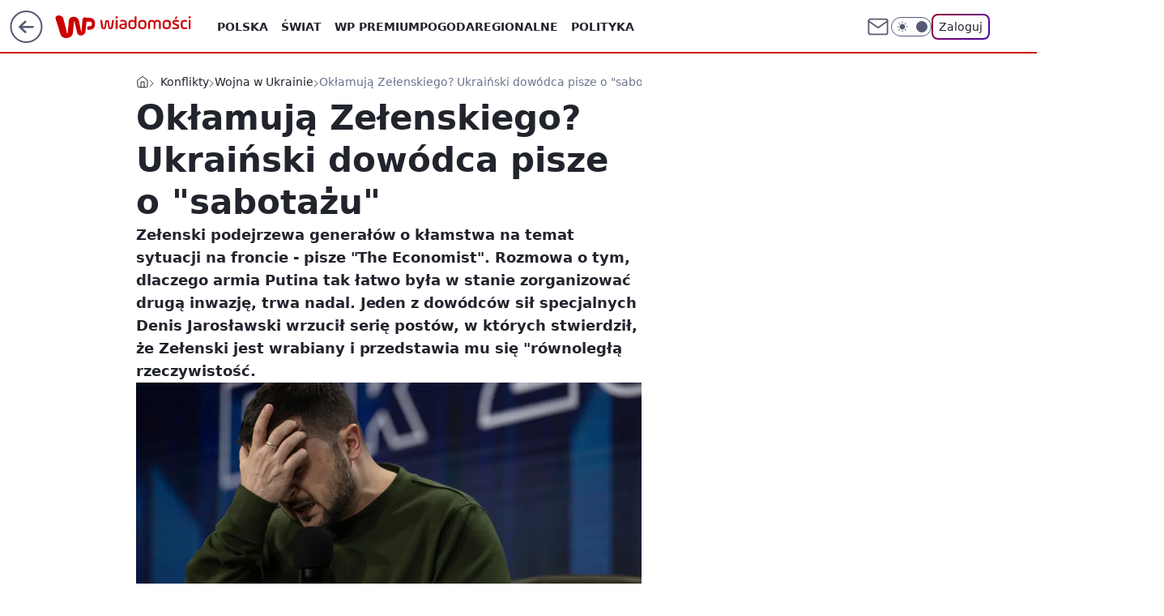

--- FILE ---
content_type: application/javascript
request_url: https://rek.www.wp.pl/gaf.js?rv=2&sn=wiadomosci&pvid=38af56b624f70baaa310&rekids=234730&tVersion=B&phtml=wiadomosci.wp.pl%2Fwrabiaja-zelenskiego-ostry-wpis-ukrainskiego-dowodcy-7030046625086144a&abtest=adtech%7CPRGM-1047%7CA%3Badtech%7CPU-335%7CB%3Badtech%7CPRG-3468%7CA%3Badtech%7CPRGM-1036%7CD%3Badtech%7CFP-76%7CD%3Badtech%7CPRGM-1356%7CA%3Badtech%7CPRGM-1610%7CB%3Badtech%7CPRGM-1419%7CB%3Badtech%7CPRGM-1589%7CA%3Badtech%7CPRGM-1443%7CA%3Badtech%7CPRGM-1587%7CB%3Badtech%7CPRGM-1615%7CA%3Badtech%7CPRGM-1215%7CC&PWA_adbd=0&darkmode=0&highLayout=0&layout=wide&navType=navigate&cdl=0&ctype=article&ciab=IAB12%2CIAB12-1%2CIAB12-2%2CIAB12-3%2CIAB-v3-386%2CIAB-v3-I4GWl6%2CIAB-v3-389%2CIAB11-4%2CIAB25-2&cuct=PK-5753&cid=7030046625086144&csystem=ncr&cdate=2024-05-21&ccategory=swiat&REKtagi=wojna_w_ukrainie%3Bwojna_na_ukrainie%3Bsabotaz%3Bwolodymyr_zelenski%3Bofensywa&vw=1280&vh=720&p1=0&spin=ly5pfyaq&bcv=2
body_size: 8443
content:
ly5pfyaq({"spin":"ly5pfyaq","bunch":234730,"context":{"dsa":false,"minor":false,"bidRequestId":"b2ebc0f7-c61f-4b4e-9353-2750c769ae65","maConfig":{"timestamp":"2026-01-20T08:15:08.178Z"},"dfpConfig":{"timestamp":"2026-01-20T10:42:02.482Z"},"sda":[],"targeting":{"client":{},"server":{},"query":{"PWA_adbd":"0","REKtagi":"wojna_w_ukrainie;wojna_na_ukrainie;sabotaz;wolodymyr_zelenski;ofensywa","abtest":"adtech|PRGM-1047|A;adtech|PU-335|B;adtech|PRG-3468|A;adtech|PRGM-1036|D;adtech|FP-76|D;adtech|PRGM-1356|A;adtech|PRGM-1610|B;adtech|PRGM-1419|B;adtech|PRGM-1589|A;adtech|PRGM-1443|A;adtech|PRGM-1587|B;adtech|PRGM-1615|A;adtech|PRGM-1215|C","bcv":"2","ccategory":"swiat","cdate":"2024-05-21","cdl":"0","ciab":"IAB12,IAB12-1,IAB12-2,IAB12-3,IAB-v3-386,IAB-v3-I4GWl6,IAB-v3-389,IAB11-4,IAB25-2","cid":"7030046625086144","csystem":"ncr","ctype":"article","cuct":"PK-5753","darkmode":"0","highLayout":"0","layout":"wide","navType":"navigate","p1":"0","phtml":"wiadomosci.wp.pl/wrabiaja-zelenskiego-ostry-wpis-ukrainskiego-dowodcy-7030046625086144a","pvid":"38af56b624f70baaa310","rekids":"234730","rv":"2","sn":"wiadomosci","spin":"ly5pfyaq","tVersion":"B","vh":"720","vw":"1280"}},"directOnly":0,"geo":{"country":"840","region":"","city":""},"statid":"","mlId":"","rshsd":"9","isRobot":false,"curr":{"EUR":4.2279,"USD":3.6054,"CHF":4.5608,"GBP":4.8583},"rv":"2","status":{"advf":2,"ma":2,"ma_ads-bidder":2,"ma_cpv-bidder":2,"ma_high-cpm-bidder":2},"bp":[30,40,50,60,80,100,120,140,160,180,200,220,240,260,280,300,320,340,360,380,400,420,440,460,480,500,520,540,560,580,600,620,640,660,680,700,720,740,760,780,800,1000,1200,1500,1800,2000,2500,3000,3500,4000,5000,6000,7000,9800],"siginf":"0.1.89"},"slots":{"10":{"delivered":"","campaign":null,"dfpConfig":null},"11":{"delivered":"1","campaign":null,"dfpConfig":{"placement":"/89844762/Desktop_Wiadomosci.wp.pl_x11_art","roshash":"DHKN","ceil":100,"sizes":[[336,280],[640,280],[300,250]],"namedSizes":["fluid"],"div":"div-gpt-ad-x11-art","targeting":{"DFPHASH":"AEHK","emptygaf":"0"},"fp":[150,180,210,230,260,300,330,350,380,410,420,450,460,490,500,530,540,550,570,580,600,620,630,640,650,650,670,700,710,710,720,740,750,760,770,770,780,790,790,830,840,1020,1230,1530,1840,2040,2550,3060,3570,4080,5100,6120,7140,9800],"gfp":"DHKN","sigset":1}},"12":{"delivered":"1","campaign":null,"dfpConfig":{"placement":"/89844762/Desktop_Wiadomosci.wp.pl_x12_art","roshash":"DHKN","ceil":100,"sizes":[[336,280],[640,280],[300,250]],"namedSizes":["fluid"],"div":"div-gpt-ad-x12-art","targeting":{"DFPHASH":"AEHK","emptygaf":"0"},"fp":[150,180,200,220,260,300,330,360,380,400,420,450,470,490,500,530,540,550,570,590,600,610,640,650,660,660,670,680,710,720,720,740,750,760,770,770,780,790,830,830,820,1020,1230,1530,1840,2040,2550,3060,3570,4080,5100,6120,7140,9800],"gfp":"DHKN","sigset":1}},"13":{"delivered":"1","campaign":{"id":"188889","adm":{"bunch":"234730","creations":[{"height":250,"showLabel":true,"src":"https://mamc.wpcdn.pl/188889/1768918232208/FEN61_300X250.jpg","trackers":{"click":[""],"cview":["//ma.wp.pl/ma.gif?clid=36d4f1d950aab392a9c26b186b340e10\u0026SN=wiadomosci\u0026pvid=38af56b624f70baaa310\u0026action=cvimp\u0026pg=wiadomosci.wp.pl\u0026par=ttl%3D1769071242%26is_robot%3D0%26bidReqID%3Db2ebc0f7-c61f-4b4e-9353-2750c769ae65%26userID%3D__UNKNOWN_TELL_US__%26publisherID%3D308%26test%3D0%26workfID%3D188889%26order%3D266544%26source%3DTG%26bidTimestamp%3D1768984842%26platform%3D8%26ip%3DbxyvriF8Tf31EtcVQ_4LrIOyY2d_b6lpSL044vEXmA0%26slotSizeWxH%3D300x250%26cur%3DPLN%26seatFee%3DJiz_0iFj1dm6nwP_ys2nLG1zFzm09kp7zFQNLFDWj3s%26is_adblock%3D0%26sn%3Dwiadomosci%26hBudgetRate%3DDGJNXgj%26domain%3Dwiadomosci.wp.pl%26creationID%3D1475925%26org_id%3D25%26bidderID%3D11%26isDev%3Dfalse%26ssp%3Dwp.pl%26device%3DPERSONAL_COMPUTER%26slotID%3D013%26emission%3D3046106%26iabSiteCategories%3D%26contentID%3D7030046625086144%26medium%3Ddisplay%26seatID%3D36d4f1d950aab392a9c26b186b340e10%26partnerID%3D%26utility%3Dlx3vuuiX1n0QVFst-rJLlQ1kDjsrm2BKJr8wv8hE59NYTDXQwXRTtoVS-dM634lO%26conversionValue%3D0%26pricingModel%3DBCi--eXL81uer0DbQfMQecyDpas89lnMXGWmsEV0glc%26iabPageCategories%3D%26pvid%3D38af56b624f70baaa310%26geo%3D840%253B%253B%26hBidPrice%3DDGJNXgj%26rekid%3D234730%26billing%3Dcpv%26client_id%3D43697%26editedTimestamp%3D1768918260%26inver%3D2%26targetDomain%3Dfen-mma.com%26tpID%3D1405443"],"impression":["//ma.wp.pl/ma.gif?clid=36d4f1d950aab392a9c26b186b340e10\u0026SN=wiadomosci\u0026pvid=38af56b624f70baaa310\u0026action=delivery\u0026pg=wiadomosci.wp.pl\u0026par=domain%3Dwiadomosci.wp.pl%26creationID%3D1475925%26org_id%3D25%26bidderID%3D11%26isDev%3Dfalse%26ssp%3Dwp.pl%26device%3DPERSONAL_COMPUTER%26slotID%3D013%26emission%3D3046106%26iabSiteCategories%3D%26contentID%3D7030046625086144%26medium%3Ddisplay%26seatID%3D36d4f1d950aab392a9c26b186b340e10%26partnerID%3D%26utility%3Dlx3vuuiX1n0QVFst-rJLlQ1kDjsrm2BKJr8wv8hE59NYTDXQwXRTtoVS-dM634lO%26conversionValue%3D0%26pricingModel%3DBCi--eXL81uer0DbQfMQecyDpas89lnMXGWmsEV0glc%26iabPageCategories%3D%26pvid%3D38af56b624f70baaa310%26geo%3D840%253B%253B%26hBidPrice%3DDGJNXgj%26rekid%3D234730%26billing%3Dcpv%26client_id%3D43697%26editedTimestamp%3D1768918260%26inver%3D2%26targetDomain%3Dfen-mma.com%26tpID%3D1405443%26ttl%3D1769071242%26is_robot%3D0%26bidReqID%3Db2ebc0f7-c61f-4b4e-9353-2750c769ae65%26userID%3D__UNKNOWN_TELL_US__%26publisherID%3D308%26test%3D0%26workfID%3D188889%26order%3D266544%26source%3DTG%26bidTimestamp%3D1768984842%26platform%3D8%26ip%3DbxyvriF8Tf31EtcVQ_4LrIOyY2d_b6lpSL044vEXmA0%26slotSizeWxH%3D300x250%26cur%3DPLN%26seatFee%3DJiz_0iFj1dm6nwP_ys2nLG1zFzm09kp7zFQNLFDWj3s%26is_adblock%3D0%26sn%3Dwiadomosci%26hBudgetRate%3DDGJNXgj"],"view":["//ma.wp.pl/ma.gif?clid=36d4f1d950aab392a9c26b186b340e10\u0026SN=wiadomosci\u0026pvid=38af56b624f70baaa310\u0026action=view\u0026pg=wiadomosci.wp.pl\u0026par=inver%3D2%26targetDomain%3Dfen-mma.com%26tpID%3D1405443%26ttl%3D1769071242%26is_robot%3D0%26bidReqID%3Db2ebc0f7-c61f-4b4e-9353-2750c769ae65%26userID%3D__UNKNOWN_TELL_US__%26publisherID%3D308%26test%3D0%26workfID%3D188889%26order%3D266544%26source%3DTG%26bidTimestamp%3D1768984842%26platform%3D8%26ip%3DbxyvriF8Tf31EtcVQ_4LrIOyY2d_b6lpSL044vEXmA0%26slotSizeWxH%3D300x250%26cur%3DPLN%26seatFee%3DJiz_0iFj1dm6nwP_ys2nLG1zFzm09kp7zFQNLFDWj3s%26is_adblock%3D0%26sn%3Dwiadomosci%26hBudgetRate%3DDGJNXgj%26domain%3Dwiadomosci.wp.pl%26creationID%3D1475925%26org_id%3D25%26bidderID%3D11%26isDev%3Dfalse%26ssp%3Dwp.pl%26device%3DPERSONAL_COMPUTER%26slotID%3D013%26emission%3D3046106%26iabSiteCategories%3D%26contentID%3D7030046625086144%26medium%3Ddisplay%26seatID%3D36d4f1d950aab392a9c26b186b340e10%26partnerID%3D%26utility%3Dlx3vuuiX1n0QVFst-rJLlQ1kDjsrm2BKJr8wv8hE59NYTDXQwXRTtoVS-dM634lO%26conversionValue%3D0%26pricingModel%3DBCi--eXL81uer0DbQfMQecyDpas89lnMXGWmsEV0glc%26iabPageCategories%3D%26pvid%3D38af56b624f70baaa310%26geo%3D840%253B%253B%26hBidPrice%3DDGJNXgj%26rekid%3D234730%26billing%3Dcpv%26client_id%3D43697%26editedTimestamp%3D1768918260"]},"transparentPlaceholder":false,"type":"image","url":"https://fen-mma.com/","width":300}],"redir":"https://ma.wp.pl/redirma?SN=wiadomosci\u0026pvid=38af56b624f70baaa310\u0026par=editedTimestamp%3D1768918260%26source%3DTG%26sn%3Dwiadomosci%26iabPageCategories%3D%26ip%3DbxyvriF8Tf31EtcVQ_4LrIOyY2d_b6lpSL044vEXmA0%26is_adblock%3D0%26tpID%3D1405443%26bidReqID%3Db2ebc0f7-c61f-4b4e-9353-2750c769ae65%26seatFee%3DJiz_0iFj1dm6nwP_ys2nLG1zFzm09kp7zFQNLFDWj3s%26creationID%3D1475925%26pricingModel%3DBCi--eXL81uer0DbQfMQecyDpas89lnMXGWmsEV0glc%26targetDomain%3Dfen-mma.com%26workfID%3D188889%26cur%3DPLN%26emission%3D3046106%26partnerID%3D%26conversionValue%3D0%26client_id%3D43697%26inver%3D2%26ttl%3D1769071242%26slotSizeWxH%3D300x250%26hBudgetRate%3DDGJNXgj%26org_id%3D25%26medium%3Ddisplay%26billing%3Dcpv%26is_robot%3D0%26publisherID%3D308%26utility%3Dlx3vuuiX1n0QVFst-rJLlQ1kDjsrm2BKJr8wv8hE59NYTDXQwXRTtoVS-dM634lO%26bidTimestamp%3D1768984842%26platform%3D8%26bidderID%3D11%26ssp%3Dwp.pl%26iabSiteCategories%3D%26seatID%3D36d4f1d950aab392a9c26b186b340e10%26geo%3D840%253B%253B%26domain%3Dwiadomosci.wp.pl%26isDev%3Dfalse%26rekid%3D234730%26userID%3D__UNKNOWN_TELL_US__%26test%3D0%26order%3D266544%26device%3DPERSONAL_COMPUTER%26slotID%3D013%26contentID%3D7030046625086144%26pvid%3D38af56b624f70baaa310%26hBidPrice%3DDGJNXgj\u0026url=","slot":"13"},"creative":{"Id":"1475925","provider":"ma_cpv-bidder","roshash":"DGJM","height":250,"width":300,"touchpointId":"1405443","source":{"bidder":"cpv-bidder"}},"sellingModel":{"model":"CPM_INT"}},"dfpConfig":{"placement":"/89844762/Desktop_Wiadomosci.wp.pl_x13_art","roshash":"DHKN","ceil":100,"sizes":[[336,280],[640,280],[300,250]],"namedSizes":["fluid"],"div":"div-gpt-ad-x13-art","targeting":{"DFPHASH":"AEHK","emptygaf":"0"},"fp":[150,180,200,220,260,290,320,350,380,400,420,440,470,480,500,510,520,550,560,570,600,610,620,630,640,660,680,680,700,700,710,720,730,760,770,770,780,790,810,820,820,1020,1230,1530,1840,2040,2550,3060,3570,4080,5100,6120,7140,9800],"gfp":"DHKN","sigset":1}},"14":{"delivered":"1","campaign":null,"dfpConfig":{"placement":"/89844762/Desktop_Wiadomosci.wp.pl_x14_art","roshash":"DHKN","ceil":100,"sizes":[[336,280],[640,280],[300,250]],"namedSizes":["fluid"],"div":"div-gpt-ad-x14-art","targeting":{"DFPHASH":"AEHK","emptygaf":"0"},"fp":[150,180,200,220,260,290,320,340,370,400,420,440,460,470,500,510,520,540,550,570,590,600,610,620,630,650,670,670,690,690,700,710,720,730,740,750,750,790,790,800,820,1020,1230,1530,1840,2040,2550,3060,3570,4080,5100,6120,7140,9800],"gfp":"DHKN","sigset":1}},"15":{"delivered":"1","campaign":null,"dfpConfig":{"placement":"/89844762/Desktop_Wiadomosci.wp.pl_x15_art","roshash":"DHKN","ceil":100,"sizes":[[728,90],[970,300],[950,90],[980,120],[980,90],[970,150],[970,90],[970,250],[930,180],[950,200],[750,100],[970,66],[750,200],[960,90],[970,100],[750,300],[970,200],[950,300]],"namedSizes":["fluid"],"div":"div-gpt-ad-x15-art","targeting":{"DFPHASH":"AEHK","emptygaf":"0"},"fp":[170,200,220,250,290,330,360,390,420,450,480,510,520,550,560,590,610,620,650,660,680,680,720,730,730,750,760,790,800,820,820,840,850,860,890,900,910,920,930,940,960,1060,1230,1530,1840,2040,2550,3060,3570,4080,5100,6120,7140,9800],"gfp":"DHKN","sigset":1}},"16":{"delivered":"1","campaign":null,"dfpConfig":{"placement":"/89844762/Desktop_Wiadomosci.wp.pl_x16","roshash":"DHKN","ceil":100,"sizes":[[728,90],[970,300],[950,90],[980,120],[980,90],[970,150],[970,90],[970,250],[930,180],[950,200],[750,100],[970,66],[750,200],[960,90],[970,100],[750,300],[970,200],[950,300]],"namedSizes":["fluid"],"div":"div-gpt-ad-x16","targeting":{"DFPHASH":"AEHK","emptygaf":"0"},"fp":[140,160,180,200,230,260,290,310,330,350,380,390,410,420,430,450,460,470,490,500,510,520,520,550,560,560,580,580,590,600,630,640,660,680,700,720,740,760,780,800,820,1020,1230,1530,1840,2040,2550,3060,3570,4080,5100,6120,7140,9800],"gfp":"DHKN","sigset":1}},"17":{"delivered":"1","campaign":null,"dfpConfig":{"placement":"/89844762/Desktop_Wiadomosci.wp.pl_x17","roshash":"DHKN","ceil":100,"sizes":[[728,90],[970,300],[950,90],[980,120],[980,90],[970,150],[970,90],[970,250],[930,180],[950,200],[750,100],[970,66],[750,200],[960,90],[970,100],[750,300],[970,200],[950,300]],"namedSizes":["fluid"],"div":"div-gpt-ad-x17","targeting":{"DFPHASH":"AEHK","emptygaf":"0"},"fp":[140,160,180,200,230,260,290,310,330,350,380,390,410,420,430,450,460,470,490,500,510,520,520,550,560,560,580,580,590,600,630,640,660,680,700,720,740,760,780,800,820,1020,1230,1530,1840,2040,2550,3060,3570,4080,5100,6120,7140,9800],"gfp":"DHKN","sigset":1}},"18":{"delivered":"1","campaign":{"id":"188888","adm":{"bunch":"234730","creations":[{"height":200,"showLabel":true,"src":"https://mamc.wpcdn.pl/188888/1768918272108/FEN61_750x200.jpg","trackers":{"click":[""],"cview":["//ma.wp.pl/ma.gif?clid=36d4f1d950aab392a9c26b186b340e10\u0026SN=wiadomosci\u0026pvid=38af56b624f70baaa310\u0026action=cvimp\u0026pg=wiadomosci.wp.pl\u0026par=contentID%3D7030046625086144%26medium%3Ddisplay%26inver%3D2%26cur%3DPLN%26pricingModel%3DuAAo8nw7wLLK7l6dJuKyeR-4cDzVb7wyEsejoAIOvWM%26utility%3DgL3_CoKeiBijl3XEH-lkIpv7B_aMiUwlSwjXcjyp3ml6gFWKF9um3YKFarYc785s%26creationID%3D1475926%26org_id%3D25%26editedTimestamp%3D1768918336%26geo%3D840%253B%253B%26hBudgetRate%3DDGJOWZd%26bidderID%3D11%26isDev%3Dfalse%26ssp%3Dwp.pl%26rekid%3D234730%26order%3D266544%26source%3DTG%26iabSiteCategories%3D%26partnerID%3D%26seatFee%3D8e21srSgrGoGhcNMumWML962u8ggfPSf5HD_syw-s1k%26billing%3Dcpv%26iabPageCategories%3D%26bidTimestamp%3D1768984842%26hBidPrice%3DDGJOWZd%26platform%3D8%26device%3DPERSONAL_COMPUTER%26publisherID%3D308%26targetDomain%3Dfen-mma.com%26test%3D0%26workfID%3D188888%26seatID%3D36d4f1d950aab392a9c26b186b340e10%26is_adblock%3D0%26ip%3DN5ZZUlZxS8Jnx0qLHjooewFVOhlwbNfma2mF0i2dj8c%26slotID%3D018%26slotSizeWxH%3D750x200%26tpID%3D1405440%26emission%3D3046108%26ttl%3D1769071242%26pvid%3D38af56b624f70baaa310%26sn%3Dwiadomosci%26conversionValue%3D0%26userID%3D__UNKNOWN_TELL_US__%26client_id%3D43697%26is_robot%3D0%26bidReqID%3Db2ebc0f7-c61f-4b4e-9353-2750c769ae65%26domain%3Dwiadomosci.wp.pl"],"impression":["//ma.wp.pl/ma.gif?clid=36d4f1d950aab392a9c26b186b340e10\u0026SN=wiadomosci\u0026pvid=38af56b624f70baaa310\u0026action=delivery\u0026pg=wiadomosci.wp.pl\u0026par=bidTimestamp%3D1768984842%26hBidPrice%3DDGJOWZd%26platform%3D8%26device%3DPERSONAL_COMPUTER%26publisherID%3D308%26targetDomain%3Dfen-mma.com%26test%3D0%26workfID%3D188888%26seatID%3D36d4f1d950aab392a9c26b186b340e10%26is_adblock%3D0%26ip%3DN5ZZUlZxS8Jnx0qLHjooewFVOhlwbNfma2mF0i2dj8c%26slotID%3D018%26slotSizeWxH%3D750x200%26tpID%3D1405440%26emission%3D3046108%26ttl%3D1769071242%26pvid%3D38af56b624f70baaa310%26sn%3Dwiadomosci%26conversionValue%3D0%26userID%3D__UNKNOWN_TELL_US__%26client_id%3D43697%26is_robot%3D0%26bidReqID%3Db2ebc0f7-c61f-4b4e-9353-2750c769ae65%26domain%3Dwiadomosci.wp.pl%26contentID%3D7030046625086144%26medium%3Ddisplay%26inver%3D2%26cur%3DPLN%26pricingModel%3DuAAo8nw7wLLK7l6dJuKyeR-4cDzVb7wyEsejoAIOvWM%26utility%3DgL3_CoKeiBijl3XEH-lkIpv7B_aMiUwlSwjXcjyp3ml6gFWKF9um3YKFarYc785s%26creationID%3D1475926%26org_id%3D25%26editedTimestamp%3D1768918336%26geo%3D840%253B%253B%26hBudgetRate%3DDGJOWZd%26bidderID%3D11%26isDev%3Dfalse%26ssp%3Dwp.pl%26rekid%3D234730%26order%3D266544%26source%3DTG%26iabSiteCategories%3D%26partnerID%3D%26seatFee%3D8e21srSgrGoGhcNMumWML962u8ggfPSf5HD_syw-s1k%26billing%3Dcpv%26iabPageCategories%3D"],"view":["//ma.wp.pl/ma.gif?clid=36d4f1d950aab392a9c26b186b340e10\u0026SN=wiadomosci\u0026pvid=38af56b624f70baaa310\u0026action=view\u0026pg=wiadomosci.wp.pl\u0026par=slotID%3D018%26slotSizeWxH%3D750x200%26tpID%3D1405440%26emission%3D3046108%26ttl%3D1769071242%26pvid%3D38af56b624f70baaa310%26sn%3Dwiadomosci%26conversionValue%3D0%26userID%3D__UNKNOWN_TELL_US__%26client_id%3D43697%26is_robot%3D0%26bidReqID%3Db2ebc0f7-c61f-4b4e-9353-2750c769ae65%26domain%3Dwiadomosci.wp.pl%26contentID%3D7030046625086144%26medium%3Ddisplay%26inver%3D2%26cur%3DPLN%26pricingModel%3DuAAo8nw7wLLK7l6dJuKyeR-4cDzVb7wyEsejoAIOvWM%26utility%3DgL3_CoKeiBijl3XEH-lkIpv7B_aMiUwlSwjXcjyp3ml6gFWKF9um3YKFarYc785s%26creationID%3D1475926%26org_id%3D25%26editedTimestamp%3D1768918336%26geo%3D840%253B%253B%26hBudgetRate%3DDGJOWZd%26bidderID%3D11%26isDev%3Dfalse%26ssp%3Dwp.pl%26rekid%3D234730%26order%3D266544%26source%3DTG%26iabSiteCategories%3D%26partnerID%3D%26seatFee%3D8e21srSgrGoGhcNMumWML962u8ggfPSf5HD_syw-s1k%26billing%3Dcpv%26iabPageCategories%3D%26bidTimestamp%3D1768984842%26hBidPrice%3DDGJOWZd%26platform%3D8%26device%3DPERSONAL_COMPUTER%26publisherID%3D308%26targetDomain%3Dfen-mma.com%26test%3D0%26workfID%3D188888%26seatID%3D36d4f1d950aab392a9c26b186b340e10%26is_adblock%3D0%26ip%3DN5ZZUlZxS8Jnx0qLHjooewFVOhlwbNfma2mF0i2dj8c"]},"transparentPlaceholder":false,"type":"image","url":"https://fen-mma.com/","width":750}],"redir":"https://ma.wp.pl/redirma?SN=wiadomosci\u0026pvid=38af56b624f70baaa310\u0026par=org_id%3D25%26order%3D266544%26partnerID%3D%26iabPageCategories%3D%26platform%3D8%26domain%3Dwiadomosci.wp.pl%26ssp%3Dwp.pl%26iabSiteCategories%3D%26seatFee%3D8e21srSgrGoGhcNMumWML962u8ggfPSf5HD_syw-s1k%26device%3DPERSONAL_COMPUTER%26publisherID%3D308%26is_adblock%3D0%26slotSizeWxH%3D750x200%26emission%3D3046108%26pvid%3D38af56b624f70baaa310%26userID%3D__UNKNOWN_TELL_US__%26pricingModel%3DuAAo8nw7wLLK7l6dJuKyeR-4cDzVb7wyEsejoAIOvWM%26bidReqID%3Db2ebc0f7-c61f-4b4e-9353-2750c769ae65%26contentID%3D7030046625086144%26test%3D0%26ip%3DN5ZZUlZxS8Jnx0qLHjooewFVOhlwbNfma2mF0i2dj8c%26sn%3Dwiadomosci%26utility%3DgL3_CoKeiBijl3XEH-lkIpv7B_aMiUwlSwjXcjyp3ml6gFWKF9um3YKFarYc785s%26creationID%3D1475926%26geo%3D840%253B%253B%26workfID%3D188888%26editedTimestamp%3D1768918336%26bidderID%3D11%26rekid%3D234730%26source%3DTG%26bidTimestamp%3D1768984842%26targetDomain%3Dfen-mma.com%26client_id%3D43697%26inver%3D2%26cur%3DPLN%26billing%3Dcpv%26is_robot%3D0%26slotID%3D018%26tpID%3D1405440%26conversionValue%3D0%26hBudgetRate%3DDGJOWZd%26isDev%3Dfalse%26medium%3Ddisplay%26hBidPrice%3DDGJOWZd%26seatID%3D36d4f1d950aab392a9c26b186b340e10%26ttl%3D1769071242\u0026url=","slot":"18"},"creative":{"Id":"1475926","provider":"ma_cpv-bidder","roshash":"DGJM","height":200,"width":750,"touchpointId":"1405440","source":{"bidder":"cpv-bidder"}},"sellingModel":{"model":"CPM_INT"}},"dfpConfig":{"placement":"/89844762/Desktop_Wiadomosci.wp.pl_x18","roshash":"DHKN","ceil":100,"sizes":[[728,90],[970,300],[950,90],[980,120],[980,90],[970,150],[970,90],[970,250],[930,180],[950,200],[750,100],[970,66],[750,200],[960,90],[970,100],[750,300],[970,200],[950,300]],"namedSizes":["fluid"],"div":"div-gpt-ad-x18","targeting":{"DFPHASH":"AEHK","emptygaf":"0"},"fp":[140,160,180,200,230,260,290,310,330,350,380,390,410,420,430,450,460,470,490,500,510,520,520,550,560,560,580,580,590,600,630,640,660,680,700,720,740,760,780,800,820,1020,1230,1530,1840,2040,2550,3060,3570,4080,5100,6120,7140,9800],"gfp":"DHKN","sigset":1}},"19":{"delivered":"1","campaign":null,"dfpConfig":{"placement":"/89844762/Desktop_Wiadomosci.wp.pl_x19","roshash":"DHKN","ceil":100,"sizes":[[728,90],[970,300],[950,90],[980,120],[980,90],[970,150],[970,90],[970,250],[930,180],[950,200],[750,100],[970,66],[750,200],[960,90],[970,100],[750,300],[970,200],[950,300]],"namedSizes":["fluid"],"div":"div-gpt-ad-x19","targeting":{"DFPHASH":"AEHK","emptygaf":"0"},"fp":[140,160,180,200,230,260,290,310,330,350,380,390,410,420,430,450,460,470,490,500,510,520,520,550,560,560,580,580,590,600,630,640,660,680,700,720,740,760,780,800,820,1020,1230,1530,1840,2040,2550,3060,3570,4080,5100,6120,7140,9800],"gfp":"DHKN","sigset":1}},"2":{"delivered":"1","campaign":{"id":"188627","capping":"PWAck=27120701\u0026PWAclt=1","adm":{"bunch":"234730","creations":[{"cbConfig":{"blur":false,"bottomBar":false,"fullPage":false,"message":"Przekierowanie za {{time}} sekund{{y}}","timeout":15000},"height":870,"pixels":["//ad.doubleclick.net/ddm/trackimp/N9439.2133700WP/B34898209.438612669;dc_trk_aid=631408424;dc_trk_cid=248298835;ord=1768984842;dc_lat=;dc_rdid=;tag_for_child_directed_treatment=;tfua=;gdpr=${GDPR};gdpr_consent=${GDPR_CONSENT_755};ltd=${LIMITED_ADS};dc_tdv=1?"],"scalable":"1","showLabel":false,"src":"https://mamc.wpcdn.pl/188627/1768561601540/1920x870.jpg","trackers":{"click":[""],"cview":["//ma.wp.pl/ma.gif?clid=a34bb419bc1345d54896e03c36043d43\u0026SN=wiadomosci\u0026pvid=38af56b624f70baaa310\u0026action=cvimp\u0026pg=wiadomosci.wp.pl\u0026par=billing%3Dcpv%26source%3DTG%26hBudgetRate%3DDGJORUX%26partnerID%3D%26isDev%3Dfalse%26publisherID%3D308%26cur%3DPLN%26seatFee%3DMmfSFQjoU9w199pb8t59kF2MAT4sBejAEjP0SN95Y9A%26seatID%3Da34bb419bc1345d54896e03c36043d43%26is_adblock%3D0%26bidderID%3D11%26utility%3Dv0dhLWeajxCmIBd0HDrVQzP34xQiMB0YxrHS_nf9-ZD_OqzW40EHiPdXqzLzyznB%26device%3DPERSONAL_COMPUTER%26targetDomain%3Dwkruk.pl%26org_id%3D25%26emission%3D3045224%26pricingModel%3DGzWVSpR1pnp6uCRrpJDzda5qfy7iSBkVlciNUGCcTjo%26sn%3Dwiadomosci%26contentID%3D7030046625086144%26bidReqID%3Db2ebc0f7-c61f-4b4e-9353-2750c769ae65%26userID%3D__UNKNOWN_TELL_US__%26domain%3Dwiadomosci.wp.pl%26slotSizeWxH%3D1920x870%26order%3D266194%26editedTimestamp%3D1768563330%26iabPageCategories%3D%26geo%3D840%253B%253B%26medium%3Ddisplay%26creationID%3D1472701%26tpID%3D1404258%26bidTimestamp%3D1768984842%26platform%3D8%26conversionValue%3D0%26slotID%3D002%26iabSiteCategories%3D%26inver%3D2%26ip%3DzhrBtYSPOeqaGZY-L0FzpujUqSfdpXU8dA9Akc3d0W0%26client_id%3D48831%26is_robot%3D0%26pvid%3D38af56b624f70baaa310%26hBidPrice%3DDGJORUX%26test%3D0%26workfID%3D188627%26ttl%3D1769071242%26ssp%3Dwp.pl%26rekid%3D234730"],"impression":["//ma.wp.pl/ma.gif?clid=a34bb419bc1345d54896e03c36043d43\u0026SN=wiadomosci\u0026pvid=38af56b624f70baaa310\u0026action=delivery\u0026pg=wiadomosci.wp.pl\u0026par=inver%3D2%26ip%3DzhrBtYSPOeqaGZY-L0FzpujUqSfdpXU8dA9Akc3d0W0%26client_id%3D48831%26is_robot%3D0%26pvid%3D38af56b624f70baaa310%26hBidPrice%3DDGJORUX%26test%3D0%26workfID%3D188627%26ttl%3D1769071242%26ssp%3Dwp.pl%26rekid%3D234730%26billing%3Dcpv%26source%3DTG%26hBudgetRate%3DDGJORUX%26partnerID%3D%26isDev%3Dfalse%26publisherID%3D308%26cur%3DPLN%26seatFee%3DMmfSFQjoU9w199pb8t59kF2MAT4sBejAEjP0SN95Y9A%26seatID%3Da34bb419bc1345d54896e03c36043d43%26is_adblock%3D0%26bidderID%3D11%26utility%3Dv0dhLWeajxCmIBd0HDrVQzP34xQiMB0YxrHS_nf9-ZD_OqzW40EHiPdXqzLzyznB%26device%3DPERSONAL_COMPUTER%26targetDomain%3Dwkruk.pl%26org_id%3D25%26emission%3D3045224%26pricingModel%3DGzWVSpR1pnp6uCRrpJDzda5qfy7iSBkVlciNUGCcTjo%26sn%3Dwiadomosci%26contentID%3D7030046625086144%26bidReqID%3Db2ebc0f7-c61f-4b4e-9353-2750c769ae65%26userID%3D__UNKNOWN_TELL_US__%26domain%3Dwiadomosci.wp.pl%26slotSizeWxH%3D1920x870%26order%3D266194%26editedTimestamp%3D1768563330%26iabPageCategories%3D%26geo%3D840%253B%253B%26medium%3Ddisplay%26creationID%3D1472701%26tpID%3D1404258%26bidTimestamp%3D1768984842%26platform%3D8%26conversionValue%3D0%26slotID%3D002%26iabSiteCategories%3D"],"view":["//ma.wp.pl/ma.gif?clid=a34bb419bc1345d54896e03c36043d43\u0026SN=wiadomosci\u0026pvid=38af56b624f70baaa310\u0026action=view\u0026pg=wiadomosci.wp.pl\u0026par=inver%3D2%26ip%3DzhrBtYSPOeqaGZY-L0FzpujUqSfdpXU8dA9Akc3d0W0%26client_id%3D48831%26is_robot%3D0%26pvid%3D38af56b624f70baaa310%26hBidPrice%3DDGJORUX%26test%3D0%26workfID%3D188627%26ttl%3D1769071242%26ssp%3Dwp.pl%26rekid%3D234730%26billing%3Dcpv%26source%3DTG%26hBudgetRate%3DDGJORUX%26partnerID%3D%26isDev%3Dfalse%26publisherID%3D308%26cur%3DPLN%26seatFee%3DMmfSFQjoU9w199pb8t59kF2MAT4sBejAEjP0SN95Y9A%26seatID%3Da34bb419bc1345d54896e03c36043d43%26is_adblock%3D0%26bidderID%3D11%26utility%3Dv0dhLWeajxCmIBd0HDrVQzP34xQiMB0YxrHS_nf9-ZD_OqzW40EHiPdXqzLzyznB%26device%3DPERSONAL_COMPUTER%26targetDomain%3Dwkruk.pl%26org_id%3D25%26emission%3D3045224%26pricingModel%3DGzWVSpR1pnp6uCRrpJDzda5qfy7iSBkVlciNUGCcTjo%26sn%3Dwiadomosci%26contentID%3D7030046625086144%26bidReqID%3Db2ebc0f7-c61f-4b4e-9353-2750c769ae65%26userID%3D__UNKNOWN_TELL_US__%26domain%3Dwiadomosci.wp.pl%26slotSizeWxH%3D1920x870%26order%3D266194%26editedTimestamp%3D1768563330%26iabPageCategories%3D%26geo%3D840%253B%253B%26medium%3Ddisplay%26creationID%3D1472701%26tpID%3D1404258%26bidTimestamp%3D1768984842%26platform%3D8%26conversionValue%3D0%26slotID%3D002%26iabSiteCategories%3D"]},"transparentPlaceholder":false,"type":"image","url":"https://ad.doubleclick.net/ddm/trackclk/N9439.2133700WP/B34898209.438612669;dc_trk_aid=631408424;dc_trk_cid=248298835;dc_lat=;dc_rdid=;tag_for_child_directed_treatment=;tfua=;gdpr=${GDPR};gdpr_consent=${GDPR_CONSENT_755};ltd=${LIMITED_ADS};dc_tdv=1","width":1920}],"redir":"https://ma.wp.pl/redirma?SN=wiadomosci\u0026pvid=38af56b624f70baaa310\u0026par=slotID%3D002%26client_id%3D48831%26is_robot%3D0%26hBidPrice%3DDGJORUX%26billing%3Dcpv%26partnerID%3D%26bidTimestamp%3D1768984842%26ttl%3D1769071242%26source%3DTG%26hBudgetRate%3DDGJORUX%26seatFee%3DMmfSFQjoU9w199pb8t59kF2MAT4sBejAEjP0SN95Y9A%26utility%3Dv0dhLWeajxCmIBd0HDrVQzP34xQiMB0YxrHS_nf9-ZD_OqzW40EHiPdXqzLzyznB%26org_id%3D25%26slotSizeWxH%3D1920x870%26tpID%3D1404258%26pvid%3D38af56b624f70baaa310%26cur%3DPLN%26emission%3D3045224%26sn%3Dwiadomosci%26contentID%3D7030046625086144%26editedTimestamp%3D1768563330%26medium%3Ddisplay%26rekid%3D234730%26bidderID%3D11%26bidReqID%3Db2ebc0f7-c61f-4b4e-9353-2750c769ae65%26iabPageCategories%3D%26geo%3D840%253B%253B%26isDev%3Dfalse%26userID%3D__UNKNOWN_TELL_US__%26domain%3Dwiadomosci.wp.pl%26creationID%3D1472701%26platform%3D8%26ip%3DzhrBtYSPOeqaGZY-L0FzpujUqSfdpXU8dA9Akc3d0W0%26targetDomain%3Dwkruk.pl%26conversionValue%3D0%26inver%3D2%26ssp%3Dwp.pl%26publisherID%3D308%26device%3DPERSONAL_COMPUTER%26pricingModel%3DGzWVSpR1pnp6uCRrpJDzda5qfy7iSBkVlciNUGCcTjo%26order%3D266194%26iabSiteCategories%3D%26workfID%3D188627%26seatID%3Da34bb419bc1345d54896e03c36043d43%26is_adblock%3D0%26test%3D0\u0026url=","slot":"2"},"creative":{"Id":"1472701","provider":"ma_cpv-bidder","roshash":"FILO","height":870,"width":1920,"touchpointId":"1404258","source":{"bidder":"cpv-bidder"}},"sellingModel":{"model":"CPM_INT"}},"dfpConfig":{"placement":"/89844762/Desktop_Wiadomosci.wp.pl_x02","roshash":"FILO","ceil":100,"sizes":[[970,300],[970,600],[750,300],[950,300],[980,600],[1920,870],[1200,600],[750,400],[960,640]],"namedSizes":["fluid"],"div":"div-gpt-ad-x02","targeting":{"DFPHASH":"CFIL","emptygaf":"0"},"fp":[290,460,110,400,360,960,1020,780,860,420,820,260,640,1000,640,1400,640,940,1460,580,1320,980,1000,840,560,1240,1040,1660,1440,920,1760,1060,860,1900,980,980,1940,1700,1020,1080,1840,2260,2240,2580,3620,2380,3160,3460,5280,4160,7720,8840,8440,9960],"gfp":"EMPS","sigset":3}},"24":{"delivered":"","campaign":null,"dfpConfig":null},"25":{"delivered":"1","campaign":null,"dfpConfig":{"placement":"/89844762/Desktop_Wiadomosci.wp.pl_x25_art","roshash":"DHKN","ceil":100,"sizes":[[336,280],[640,280],[300,250]],"namedSizes":["fluid"],"div":"div-gpt-ad-x25-art","targeting":{"DFPHASH":"AEHK","emptygaf":"0"},"fp":[130,900,1030,480,280,540,1040,740,260,1020,880,540,1120,980,500,920,740,1420,1280,1320,440,1060,580,1000,800,620,1540,700,960,940,980,840,760,800,1360,1120,1880,1240,1760,800,840,1240,1520,1520,3420,3220,3820,3580,4460,4840,6140,9620,9140,9920],"gfp":"DHKN","sigset":3}},"27":{"delivered":"1","campaign":null,"dfpConfig":{"placement":"/89844762/Desktop_Wiadomosci.wp.pl_x27_art","roshash":"DHKN","ceil":100,"sizes":[[160,600]],"namedSizes":["fluid"],"div":"div-gpt-ad-x27-art","targeting":{"DFPHASH":"AEHK","emptygaf":"0"},"fp":[140,160,180,210,240,270,300,320,350,360,380,400,420,430,450,460,470,490,510,510,520,550,560,570,570,580,590,600,620,630,640,650,660,680,700,720,740,760,780,800,820,1020,1230,1530,1840,2040,2550,3060,3570,4080,5100,6120,7140,9800],"gfp":"DHKN","sigset":1}},"28":{"delivered":"","campaign":null,"dfpConfig":null},"29":{"delivered":"","campaign":null,"dfpConfig":null},"3":{"delivered":"1","campaign":null,"dfpConfig":{"placement":"/89844762/Desktop_Wiadomosci.wp.pl_x03_art","roshash":"DHKN","ceil":100,"sizes":[[728,90],[970,300],[950,90],[980,120],[980,90],[970,150],[970,90],[970,250],[930,180],[950,200],[750,100],[970,66],[750,200],[960,90],[970,100],[750,300],[970,200],[950,300]],"namedSizes":["fluid"],"div":"div-gpt-ad-x03-art","targeting":{"DFPHASH":"AEHK","emptygaf":"0"},"fp":[140,160,190,210,240,270,300,330,350,360,390,400,420,440,460,470,490,500,510,520,540,550,560,570,580,580,610,620,630,630,640,650,660,690,700,720,740,760,780,800,820,1020,1230,1530,1840,2040,2550,3060,3570,4080,5100,6120,7140,9800],"gfp":"DHKN","sigset":1}},"32":{"delivered":"1","campaign":null,"dfpConfig":{"placement":"/89844762/Desktop_Wiadomosci.wp.pl_x32_art","roshash":"DHKN","ceil":100,"sizes":[[336,280],[640,280],[300,250]],"namedSizes":["fluid"],"div":"div-gpt-ad-x32-art","targeting":{"DFPHASH":"AEHK","emptygaf":"0"},"fp":[140,160,180,200,230,260,290,310,330,350,380,390,410,420,430,450,460,470,490,500,510,520,520,550,560,560,580,580,590,600,630,640,660,680,700,720,740,760,780,800,820,1020,1230,1530,1840,2040,2550,3060,3570,4080,5100,6120,7140,9800],"gfp":"DHKN","sigset":1}},"33":{"delivered":"1","campaign":null,"dfpConfig":{"placement":"/89844762/Desktop_Wiadomosci.wp.pl_x33_art","roshash":"DHKN","ceil":100,"sizes":[[336,280],[640,280],[300,250]],"namedSizes":["fluid"],"div":"div-gpt-ad-x33-art","targeting":{"DFPHASH":"AEHK","emptygaf":"0"},"fp":[150,170,190,210,250,280,310,330,360,380,400,420,440,450,470,490,500,520,530,540,550,580,590,590,600,610,640,650,650,670,680,690,700,690,710,720,740,760,780,800,820,1020,1230,1530,1840,2040,2550,3060,3570,4080,5100,6120,7140,9800],"gfp":"DHKN","sigset":1}},"34":{"delivered":"1","campaign":null,"dfpConfig":{"placement":"/89844762/Desktop_Wiadomosci.wp.pl_x34_art","roshash":"DHKN","ceil":100,"sizes":[[300,250]],"namedSizes":["fluid"],"div":"div-gpt-ad-x34-art","targeting":{"DFPHASH":"AEHK","emptygaf":"0"},"fp":[140,160,180,200,230,260,290,310,330,350,380,390,410,420,430,450,460,470,490,500,510,520,520,550,560,560,580,580,590,600,630,640,660,680,700,720,740,760,780,800,820,1020,1230,1530,1840,2040,2550,3060,3570,4080,5100,6120,7140,9800],"gfp":"DHKN","sigset":1}},"35":{"delivered":"1","campaign":null,"dfpConfig":{"placement":"/89844762/Desktop_Wiadomosci.wp.pl_x35_art","roshash":"DHKN","ceil":100,"sizes":[[300,600],[300,250]],"namedSizes":["fluid"],"div":"div-gpt-ad-x35-art","targeting":{"DFPHASH":"AEHK","emptygaf":"0"},"fp":[140,160,190,200,240,270,290,320,340,360,390,400,420,440,450,470,480,490,510,520,520,530,560,570,580,580,600,600,610,620,640,650,660,680,700,720,740,760,780,800,820,1020,1230,1530,1840,2040,2550,3060,3570,4080,5100,6120,7140,9800],"gfp":"DHKN","sigset":1}},"36":{"delivered":"1","campaign":null,"dfpConfig":{"placement":"/89844762/Desktop_Wiadomosci.wp.pl_x36_art","roshash":"DHKN","ceil":100,"sizes":[[300,600],[300,250]],"namedSizes":["fluid"],"div":"div-gpt-ad-x36-art","targeting":{"DFPHASH":"AEHK","emptygaf":"0"},"fp":[140,170,190,210,250,280,300,330,350,380,390,410,430,450,460,480,490,500,510,540,550,550,560,580,600,600,620,620,630,640,640,670,680,690,700,720,740,760,780,800,820,1020,1230,1530,1840,2040,2550,3060,3570,4080,5100,6120,7140,9800],"gfp":"DHKN","sigset":1}},"37":{"delivered":"1","campaign":null,"dfpConfig":{"placement":"/89844762/Desktop_Wiadomosci.wp.pl_x37_art","roshash":"DHKN","ceil":100,"sizes":[[300,600],[300,250]],"namedSizes":["fluid"],"div":"div-gpt-ad-x37-art","targeting":{"DFPHASH":"AEHK","emptygaf":"0"},"fp":[140,160,190,200,240,270,300,320,340,360,390,400,420,440,460,470,480,500,510,520,520,530,560,570,580,580,600,600,610,620,640,650,660,680,700,720,740,760,780,800,820,1020,1230,1530,1840,2040,2550,3060,3570,4080,5100,6120,7140,9800],"gfp":"DHKN","sigset":1}},"40":{"delivered":"1","campaign":null,"dfpConfig":{"placement":"/89844762/Desktop_Wiadomosci.wp.pl_x40","roshash":"DILO","ceil":100,"sizes":[[300,250]],"namedSizes":["fluid"],"div":"div-gpt-ad-x40","targeting":{"DFPHASH":"AFIL","emptygaf":"0"},"fp":[160,180,210,240,270,310,340,370,400,430,440,470,490,510,540,540,560,580,590,600,640,650,660,670,680,700,720,730,740,750,760,790,800,810,820,830,840,850,860,860,880,1020,1230,1530,1840,2040,2550,3060,3570,4080,5100,6120,7140,9800],"gfp":"DILO","sigset":1}},"5":{"delivered":"1","campaign":null,"dfpConfig":{"placement":"/89844762/Desktop_Wiadomosci.wp.pl_x05_art","roshash":"DHKN","ceil":100,"sizes":[[336,280],[640,280],[300,250]],"namedSizes":["fluid"],"div":"div-gpt-ad-x05-art","targeting":{"DFPHASH":"AEHK","emptygaf":"0"},"fp":[150,170,190,210,250,290,310,340,370,380,400,430,440,470,470,480,510,520,530,560,560,580,590,590,620,630,640,650,650,670,680,700,710,720,730,730,740,760,780,800,820,1020,1230,1530,1840,2040,2550,3060,3570,4080,5100,6120,7140,9800],"gfp":"DHKN","sigset":1}},"50":{"delivered":"1","campaign":null,"dfpConfig":{"placement":"/89844762/Desktop_Wiadomosci.wp.pl_x50_art","roshash":"DHKN","ceil":100,"sizes":[[728,90],[970,300],[950,90],[980,120],[980,90],[970,150],[970,90],[970,250],[930,180],[950,200],[750,100],[970,66],[750,200],[960,90],[970,100],[750,300],[970,200],[950,300]],"namedSizes":["fluid"],"div":"div-gpt-ad-x50-art","targeting":{"DFPHASH":"AEHK","emptygaf":"0"},"fp":[130,540,590,800,520,300,1140,620,900,200,400,300,1220,660,860,680,1380,1280,900,1180,440,1160,620,1400,1040,800,1700,1040,680,600,1220,680,940,1480,1880,900,1660,1620,1560,1400,1460,1960,2220,2500,2280,3920,3380,4500,3540,4080,8300,6440,9840,9820],"gfp":"DHKN","sigset":3}},"52":{"delivered":"1","campaign":null,"dfpConfig":{"placement":"/89844762/Desktop_Wiadomosci.wp.pl_x52_art","roshash":"DHKN","ceil":100,"sizes":[[300,250]],"namedSizes":["fluid"],"div":"div-gpt-ad-x52-art","targeting":{"DFPHASH":"AEHK","emptygaf":"0"},"fp":[250,1000,750,720,680,240,460,560,260,460,740,1260,1080,800,780,520,620,1060,420,940,1100,1460,1160,1260,1000,1340,700,840,960,780,1340,1000,1760,1840,1060,1080,960,1180,1680,1220,2140,1560,2300,2080,2300,3820,2880,3400,4300,5160,8280,6840,9420,9820],"gfp":"DHKN","sigset":3}},"529":{"delivered":"1","campaign":null,"dfpConfig":{"placement":"/89844762/Desktop_Wiadomosci.wp.pl_x529","roshash":"DHKN","ceil":100,"sizes":[[300,250]],"namedSizes":["fluid"],"div":"div-gpt-ad-x529","targeting":{"DFPHASH":"AEHK","emptygaf":"0"},"fp":[130,160,180,200,230,260,290,310,330,340,360,390,400,420,430,440,450,470,480,490,490,520,520,540,540,540,560,570,590,600,620,640,660,680,700,720,740,760,780,800,820,1020,1230,1530,1840,2040,2550,3060,3570,4080,5100,6120,7140,9800],"gfp":"DHKN","sigset":1}},"53":{"delivered":"1","campaign":null,"dfpConfig":{"placement":"/89844762/Desktop_Wiadomosci.wp.pl_x53_art","roshash":"DHKN","ceil":100,"sizes":[[728,90],[970,300],[950,90],[980,120],[980,90],[970,150],[970,600],[970,90],[970,250],[930,180],[950,200],[750,100],[970,66],[750,200],[960,90],[970,100],[750,300],[970,200],[940,600]],"namedSizes":["fluid"],"div":"div-gpt-ad-x53-art","targeting":{"DFPHASH":"AEHK","emptygaf":"0"},"fp":[160,190,210,240,280,310,340,370,400,430,450,470,490,510,540,550,560,590,600,610,640,650,660,680,710,710,720,730,740,760,780,800,810,810,820,830,840,850,860,880,880,1020,1230,1530,1840,2040,2550,3060,3570,4080,5100,6120,7140,9800],"gfp":"DHKN","sigset":1}},"531":{"delivered":"1","campaign":null,"dfpConfig":{"placement":"/89844762/Desktop_Wiadomosci.wp.pl_x531","roshash":"DHKN","ceil":100,"sizes":[[300,250]],"namedSizes":["fluid"],"div":"div-gpt-ad-x531","targeting":{"DFPHASH":"AEHK","emptygaf":"0"},"fp":[130,160,180,200,230,260,280,300,320,350,360,380,390,420,420,440,450,460,470,490,500,510,510,530,530,550,570,580,580,600,620,640,660,680,700,720,740,760,780,800,820,1020,1230,1530,1840,2040,2550,3060,3570,4080,5100,6120,7140,9800],"gfp":"DHKN","sigset":1}},"541":{"delivered":"1","campaign":null,"dfpConfig":{"placement":"/89844762/Desktop_Wiadomosci.wp.pl_x541_art","roshash":"DHKN","ceil":100,"sizes":[[300,600],[300,250]],"namedSizes":["fluid"],"div":"div-gpt-ad-x541-art","targeting":{"DFPHASH":"AEHK","emptygaf":"0"},"fp":[790,600,90,180,480,260,660,440,480,660,880,240,1220,1100,1080,740,1320,940,1300,1100,1420,960,1480,1480,1240,740,1460,1340,980,1600,1120,740,1880,1140,1920,980,1800,1560,780,2120,2000,2420,2040,2660,3540,2740,4560,3500,3820,6040,8120,8500,9520,9820],"gfp":"DHKN","sigset":3}},"59":{"lazy":1,"delivered":"1","campaign":{"id":"188194","adm":{"bunch":"234730","creations":[{"height":250,"showLabel":true,"src":"https://mamc.wpcdn.pl/188194/1767968844721/autopromo_300x250.jpeg","trackers":{"click":[""],"cview":["//ma.wp.pl/ma.gif?clid=36d4f1d950aab392a9c26b186b340e10\u0026SN=wiadomosci\u0026pvid=38af56b624f70baaa310\u0026action=cvimp\u0026pg=wiadomosci.wp.pl\u0026par=billing%3Dcpv%26client_id%3D43444%26bidderID%3D11%26slotSizeWxH%3D300x250%26order%3D265827%26sn%3Dwiadomosci%26geo%3D840%253B%253B%26ssp%3Dwp.pl%26test%3D0%26source%3DTG%26contentID%3D7030046625086144%26conversionValue%3D0%26bidReqID%3Db2ebc0f7-c61f-4b4e-9353-2750c769ae65%26device%3DPERSONAL_COMPUTER%26seatFee%3DBODao6Y2ebcZqIWzBmdOYHSwsjBquBP9jxzsXR5jxrE%26medium%3Ddisplay%26domain%3Dwiadomosci.wp.pl%26slotID%3D059%26creationID%3D1469530%26pricingModel%3DaiU_X8LVGX2lDb5d2F-NsEQBrYY3V7x0hw76dnO8CsM%26ttl%3D1769071242%26pvid%3D38af56b624f70baaa310%26hBidPrice%3DDGJMPSV%26utility%3DN43hbWSnY27IKX08wU-3xa0XJo9fk2vK06TAlpy6chepXEPtCo0FHAoMk_-WHDc_%26tpID%3D1402313%26org_id%3D25%26emission%3D3044175%26editedTimestamp%3D1767969656%26is_robot%3D0%26partnerID%3D%26isDev%3Dfalse%26userID%3D__UNKNOWN_TELL_US__%26inver%3D2%26targetDomain%3Dwp.pl%26cur%3DPLN%26iabSiteCategories%3D%26is_adblock%3D0%26bidTimestamp%3D1768984842%26hBudgetRate%3DDGJMPSV%26platform%3D8%26ip%3DG4Vinas84XgKbarOGYVjIh6ggv99gHS3H4Xj81g8vuU%26workfID%3D188194%26seatID%3D36d4f1d950aab392a9c26b186b340e10%26iabPageCategories%3D%26rekid%3D234730%26publisherID%3D308"],"impression":["//ma.wp.pl/ma.gif?clid=36d4f1d950aab392a9c26b186b340e10\u0026SN=wiadomosci\u0026pvid=38af56b624f70baaa310\u0026action=delivery\u0026pg=wiadomosci.wp.pl\u0026par=slotSizeWxH%3D300x250%26order%3D265827%26sn%3Dwiadomosci%26geo%3D840%253B%253B%26ssp%3Dwp.pl%26test%3D0%26source%3DTG%26contentID%3D7030046625086144%26conversionValue%3D0%26bidReqID%3Db2ebc0f7-c61f-4b4e-9353-2750c769ae65%26device%3DPERSONAL_COMPUTER%26seatFee%3DBODao6Y2ebcZqIWzBmdOYHSwsjBquBP9jxzsXR5jxrE%26medium%3Ddisplay%26domain%3Dwiadomosci.wp.pl%26slotID%3D059%26creationID%3D1469530%26pricingModel%3DaiU_X8LVGX2lDb5d2F-NsEQBrYY3V7x0hw76dnO8CsM%26ttl%3D1769071242%26pvid%3D38af56b624f70baaa310%26hBidPrice%3DDGJMPSV%26utility%3DN43hbWSnY27IKX08wU-3xa0XJo9fk2vK06TAlpy6chepXEPtCo0FHAoMk_-WHDc_%26tpID%3D1402313%26org_id%3D25%26emission%3D3044175%26editedTimestamp%3D1767969656%26is_robot%3D0%26partnerID%3D%26isDev%3Dfalse%26userID%3D__UNKNOWN_TELL_US__%26inver%3D2%26targetDomain%3Dwp.pl%26cur%3DPLN%26iabSiteCategories%3D%26is_adblock%3D0%26bidTimestamp%3D1768984842%26hBudgetRate%3DDGJMPSV%26platform%3D8%26ip%3DG4Vinas84XgKbarOGYVjIh6ggv99gHS3H4Xj81g8vuU%26workfID%3D188194%26seatID%3D36d4f1d950aab392a9c26b186b340e10%26iabPageCategories%3D%26rekid%3D234730%26publisherID%3D308%26billing%3Dcpv%26client_id%3D43444%26bidderID%3D11"],"view":["//ma.wp.pl/ma.gif?clid=36d4f1d950aab392a9c26b186b340e10\u0026SN=wiadomosci\u0026pvid=38af56b624f70baaa310\u0026action=view\u0026pg=wiadomosci.wp.pl\u0026par=domain%3Dwiadomosci.wp.pl%26slotID%3D059%26creationID%3D1469530%26pricingModel%3DaiU_X8LVGX2lDb5d2F-NsEQBrYY3V7x0hw76dnO8CsM%26ttl%3D1769071242%26pvid%3D38af56b624f70baaa310%26hBidPrice%3DDGJMPSV%26utility%3DN43hbWSnY27IKX08wU-3xa0XJo9fk2vK06TAlpy6chepXEPtCo0FHAoMk_-WHDc_%26tpID%3D1402313%26org_id%3D25%26emission%3D3044175%26editedTimestamp%3D1767969656%26is_robot%3D0%26partnerID%3D%26isDev%3Dfalse%26userID%3D__UNKNOWN_TELL_US__%26inver%3D2%26targetDomain%3Dwp.pl%26cur%3DPLN%26iabSiteCategories%3D%26is_adblock%3D0%26bidTimestamp%3D1768984842%26hBudgetRate%3DDGJMPSV%26platform%3D8%26ip%3DG4Vinas84XgKbarOGYVjIh6ggv99gHS3H4Xj81g8vuU%26workfID%3D188194%26seatID%3D36d4f1d950aab392a9c26b186b340e10%26iabPageCategories%3D%26rekid%3D234730%26publisherID%3D308%26billing%3Dcpv%26client_id%3D43444%26bidderID%3D11%26slotSizeWxH%3D300x250%26order%3D265827%26sn%3Dwiadomosci%26geo%3D840%253B%253B%26ssp%3Dwp.pl%26test%3D0%26source%3DTG%26contentID%3D7030046625086144%26conversionValue%3D0%26bidReqID%3Db2ebc0f7-c61f-4b4e-9353-2750c769ae65%26device%3DPERSONAL_COMPUTER%26seatFee%3DBODao6Y2ebcZqIWzBmdOYHSwsjBquBP9jxzsXR5jxrE%26medium%3Ddisplay"]},"transparentPlaceholder":false,"type":"image","url":"https://pilot.wp.pl/program/tv-puls-hd/?utm_source=autopromo\u0026utm_medium=display\u0026utm_campaign=2024_puls","width":300}],"redir":"https://ma.wp.pl/redirma?SN=wiadomosci\u0026pvid=38af56b624f70baaa310\u0026par=iabPageCategories%3D%26source%3DTG%26domain%3Dwiadomosci.wp.pl%26hBidPrice%3DDGJMPSV%26publisherID%3D308%26billing%3Dcpv%26slotSizeWxH%3D300x250%26test%3D0%26conversionValue%3D0%26ttl%3D1769071242%26utility%3DN43hbWSnY27IKX08wU-3xa0XJo9fk2vK06TAlpy6chepXEPtCo0FHAoMk_-WHDc_%26tpID%3D1402313%26emission%3D3044175%26is_robot%3D0%26isDev%3Dfalse%26device%3DPERSONAL_COMPUTER%26targetDomain%3Dwp.pl%26iabSiteCategories%3D%26is_adblock%3D0%26hBudgetRate%3DDGJMPSV%26ip%3DG4Vinas84XgKbarOGYVjIh6ggv99gHS3H4Xj81g8vuU%26order%3D265827%26geo%3D840%253B%253B%26slotID%3D059%26pvid%3D38af56b624f70baaa310%26cur%3DPLN%26seatID%3D36d4f1d950aab392a9c26b186b340e10%26client_id%3D43444%26bidderID%3D11%26contentID%3D7030046625086144%26medium%3Ddisplay%26creationID%3D1469530%26org_id%3D25%26partnerID%3D%26bidTimestamp%3D1768984842%26workfID%3D188194%26rekid%3D234730%26bidReqID%3Db2ebc0f7-c61f-4b4e-9353-2750c769ae65%26seatFee%3DBODao6Y2ebcZqIWzBmdOYHSwsjBquBP9jxzsXR5jxrE%26pricingModel%3DaiU_X8LVGX2lDb5d2F-NsEQBrYY3V7x0hw76dnO8CsM%26editedTimestamp%3D1767969656%26inver%3D2%26sn%3Dwiadomosci%26ssp%3Dwp.pl%26userID%3D__UNKNOWN_TELL_US__%26platform%3D8\u0026url=","slot":"59"},"creative":{"Id":"1469530","provider":"ma_cpv-bidder","roshash":"DGJM","height":250,"width":300,"touchpointId":"1402313","source":{"bidder":"cpv-bidder"}},"sellingModel":{"model":"CPM_INT"}},"dfpConfig":{"placement":"/89844762/Desktop_Wiadomosci.wp.pl_x59_art","roshash":"DHKN","ceil":100,"sizes":[[300,600],[300,250]],"namedSizes":["fluid"],"div":"div-gpt-ad-x59-art","targeting":{"DFPHASH":"AEHK","emptygaf":"0"},"fp":[140,160,180,200,230,260,280,310,330,350,380,390,410,420,430,450,460,470,490,500,510,520,520,550,560,560,580,580,590,600,620,640,660,680,700,720,740,760,780,800,820,1020,1230,1530,1840,2040,2550,3060,3570,4080,5100,6120,7140,9800],"gfp":"DHKN","sigset":1}},"6":{"delivered":"","campaign":null,"dfpConfig":null},"61":{"delivered":"1","campaign":null,"dfpConfig":{"placement":"/89844762/Desktop_Wiadomosci.wp.pl_x61_art","roshash":"DHKN","ceil":100,"sizes":[[300,250]],"namedSizes":["fluid"],"div":"div-gpt-ad-x61-art","targeting":{"DFPHASH":"AEHK","emptygaf":"0"},"fp":[140,170,190,210,250,280,310,330,360,390,400,420,440,460,470,480,500,510,520,550,560,570,580,600,610,620,630,640,640,650,660,690,700,700,710,720,740,760,780,800,820,1020,1230,1530,1840,2040,2550,3060,3570,4080,5100,6120,7140,9800],"gfp":"DHKN","sigset":1}},"62":{"delivered":"","campaign":null,"dfpConfig":null},"67":{"delivered":"1","campaign":null,"dfpConfig":{"placement":"/89844762/Desktop_Wiadomosci.wp.pl_x67_art","roshash":"DHKN","ceil":100,"sizes":[[300,50]],"namedSizes":["fluid"],"div":"div-gpt-ad-x67-art","targeting":{"DFPHASH":"AEHK","emptygaf":"0"},"fp":[130,160,180,200,230,260,280,310,330,340,360,390,400,400,430,440,450,470,480,480,490,520,520,530,540,540,560,580,590,600,620,640,660,680,700,720,740,760,780,800,820,1020,1230,1530,1840,2040,2550,3060,3570,4080,5100,6120,7140,9800],"gfp":"DHKN","sigset":1}},"7":{"delivered":"","campaign":null,"dfpConfig":null},"70":{"delivered":"1","campaign":null,"dfpConfig":{"placement":"/89844762/Desktop_Wiadomosci.wp.pl_x70_art","roshash":"DHKN","ceil":100,"sizes":[[728,90],[970,300],[950,90],[980,120],[980,90],[970,150],[970,90],[970,250],[930,180],[950,200],[750,100],[970,66],[750,200],[960,90],[970,100],[750,300],[970,200],[950,300]],"namedSizes":["fluid"],"div":"div-gpt-ad-x70-art","targeting":{"DFPHASH":"AEHK","emptygaf":"0"},"fp":[150,170,200,220,260,290,320,350,380,400,420,440,450,480,490,510,520,530,560,570,580,590,620,630,640,640,660,660,680,700,710,720,730,740,750,760,770,770,780,820,820,1020,1230,1530,1840,2040,2550,3060,3570,4080,5100,6120,7140,9800],"gfp":"DHKN","sigset":1}},"716":{"delivered":"","campaign":null,"dfpConfig":null},"717":{"delivered":"","campaign":null,"dfpConfig":null},"72":{"delivered":"1","campaign":null,"dfpConfig":{"placement":"/89844762/Desktop_Wiadomosci.wp.pl_x72_art","roshash":"DHKN","ceil":100,"sizes":[[300,250]],"namedSizes":["fluid"],"div":"div-gpt-ad-x72-art","targeting":{"DFPHASH":"AEHK","emptygaf":"0"},"fp":[130,160,180,200,230,260,290,310,330,350,360,390,400,420,430,440,460,470,480,500,510,520,520,530,540,560,580,580,590,600,620,640,660,680,700,720,740,760,780,800,820,1020,1230,1530,1840,2040,2550,3060,3570,4080,5100,6120,7140,9800],"gfp":"DHKN","sigset":1}},"79":{"delivered":"1","campaign":null,"dfpConfig":{"placement":"/89844762/Desktop_Wiadomosci.wp.pl_x79_art","roshash":"DHKN","ceil":100,"sizes":[[300,600],[300,250]],"namedSizes":["fluid"],"div":"div-gpt-ad-x79-art","targeting":{"DFPHASH":"AEHK","emptygaf":"0"},"fp":[130,160,180,200,230,260,290,310,330,360,370,390,410,420,430,450,470,470,480,510,520,530,530,540,560,570,580,590,600,600,630,640,660,680,700,720,740,760,780,800,820,1020,1230,1530,1840,2040,2550,3060,3570,4080,5100,6120,7140,9800],"gfp":"DHKN","sigset":1}},"8":{"delivered":"","campaign":null,"dfpConfig":null},"80":{"delivered":"1","campaign":null,"dfpConfig":{"placement":"/89844762/Desktop_Wiadomosci.wp.pl_x80_art","roshash":"DHKN","ceil":100,"sizes":[[1,1]],"namedSizes":["fluid"],"div":"div-gpt-ad-x80-art","isNative":1,"targeting":{"DFPHASH":"AEHK","emptygaf":"0"},"fp":[490,340,850,1040,1020,500,140,600,180,1040,440,280,400,1220,1300,840,1220,1160,1260,920,1460,1440,1600,1500,1380,640,1020,620,840,1580,1720,1660,1040,1900,1720,1840,1720,1860,1860,1620,1020,2460,1940,2260,2420,2580,3740,5320,4680,4840,7400,6420,9260,9840],"gfp":"DHKN","sigset":3}},"800":{"delivered":"","campaign":null,"dfpConfig":null},"81":{"delivered":"1","campaign":null,"dfpConfig":{"placement":"/89844762/Desktop_Wiadomosci.wp.pl_x81_art","roshash":"DHKN","ceil":100,"sizes":[[1,1]],"namedSizes":["fluid"],"div":"div-gpt-ad-x81-art","isNative":1,"targeting":{"DFPHASH":"AEHK","emptygaf":"0"},"fp":[150,170,200,220,260,290,320,350,370,390,410,440,450,470,490,500,520,530,540,570,580,580,590,600,630,640,650,660,670,680,690,710,720,730,740,750,750,760,780,800,820,1020,1230,1530,1840,2040,2550,3060,3570,4080,5100,6120,7140,9800],"gfp":"DHKN","sigset":1}},"810":{"delivered":"","campaign":null,"dfpConfig":null},"811":{"delivered":"","campaign":null,"dfpConfig":null},"812":{"delivered":"","campaign":null,"dfpConfig":null},"813":{"delivered":"","campaign":null,"dfpConfig":null},"814":{"delivered":"","campaign":null,"dfpConfig":null},"815":{"delivered":"","campaign":null,"dfpConfig":null},"816":{"delivered":"","campaign":null,"dfpConfig":null},"817":{"delivered":"","campaign":null,"dfpConfig":null},"82":{"delivered":"1","campaign":null,"dfpConfig":{"placement":"/89844762/Desktop_Wiadomosci.wp.pl_x82_art","roshash":"DGOR","ceil":100,"sizes":[[1,1]],"namedSizes":["fluid"],"div":"div-gpt-ad-x82-art","isNative":1,"targeting":{"DFPHASH":"ADLO","emptygaf":"0"},"fp":[150,170,200,220,260,290,320,350,380,390,420,440,460,480,490,500,530,530,540,570,580,590,600,630,640,640,660,660,680,690,710,720,730,740,750,760,770,770,780,800,820,1020,1230,1530,1840,2040,2550,3060,3570,4080,5100,6120,7140,9800],"gfp":"DGOR","sigset":1}},"83":{"delivered":"1","campaign":null,"dfpConfig":{"placement":"/89844762/Desktop_Wiadomosci.wp.pl_x83_art","roshash":"DGOR","ceil":100,"sizes":[[1,1]],"namedSizes":["fluid"],"div":"div-gpt-ad-x83-art","isNative":1,"targeting":{"DFPHASH":"ADLO","emptygaf":"0"},"fp":[150,170,200,220,260,290,320,350,380,400,420,440,470,480,490,510,530,530,570,570,580,610,620,630,640,640,660,680,700,700,710,720,730,740,750,760,770,770,810,820,820,1020,1230,1530,1840,2040,2550,3060,3570,4080,5100,6120,7140,9800],"gfp":"DGOR","sigset":1}},"840":{"delivered":"","campaign":null,"dfpConfig":null},"841":{"delivered":"","campaign":null,"dfpConfig":null},"842":{"delivered":"","campaign":null,"dfpConfig":null},"843":{"delivered":"","campaign":null,"dfpConfig":null},"89":{"delivered":"","campaign":null,"dfpConfig":null},"90":{"delivered":"1","campaign":null,"dfpConfig":{"placement":"/89844762/Desktop_Wiadomosci.wp.pl_x90_art","roshash":"DHKN","ceil":100,"sizes":[[728,90],[970,300],[950,90],[980,120],[980,90],[970,150],[970,90],[970,250],[930,180],[950,200],[750,100],[970,66],[750,200],[960,90],[970,100],[750,300],[970,200],[950,300]],"namedSizes":["fluid"],"div":"div-gpt-ad-x90-art","targeting":{"DFPHASH":"AEHK","emptygaf":"0"},"fp":[140,160,190,210,240,280,300,330,350,360,390,410,420,450,460,470,490,500,510,540,540,550,560,570,580,600,610,620,630,630,640,650,660,690,700,720,740,760,780,800,820,1020,1230,1530,1840,2040,2550,3060,3570,4080,5100,6120,7140,9800],"gfp":"DHKN","sigset":1}},"92":{"delivered":"1","campaign":null,"dfpConfig":{"placement":"/89844762/Desktop_Wiadomosci.wp.pl_x92_art","roshash":"DHKN","ceil":100,"sizes":[[300,250]],"namedSizes":["fluid"],"div":"div-gpt-ad-x92-art","targeting":{"DFPHASH":"AEHK","emptygaf":"0"},"fp":[130,160,180,200,230,260,290,310,330,350,370,390,400,410,430,440,470,470,480,490,500,520,530,540,540,550,560,570,580,600,620,640,660,680,700,720,740,760,780,800,820,1020,1230,1530,1840,2040,2550,3060,3570,4080,5100,6120,7140,9800],"gfp":"DHKN","sigset":1}},"93":{"delivered":"1","campaign":null,"dfpConfig":{"placement":"/89844762/Desktop_Wiadomosci.wp.pl_x93_art","roshash":"DHKN","ceil":100,"sizes":[[300,600],[300,250]],"namedSizes":["fluid"],"div":"div-gpt-ad-x93-art","targeting":{"DFPHASH":"AEHK","emptygaf":"0"},"fp":[140,160,190,200,240,270,290,320,340,360,380,400,410,440,450,470,480,490,510,520,530,530,540,570,580,580,600,600,610,620,630,640,660,680,700,720,740,760,780,800,820,1020,1230,1530,1840,2040,2550,3060,3570,4080,5100,6120,7140,9800],"gfp":"DHKN","sigset":1}},"94":{"delivered":"1","campaign":null,"dfpConfig":{"placement":"/89844762/Desktop_Wiadomosci.wp.pl_x94_art","roshash":"DHKN","ceil":100,"sizes":[[300,600],[300,250]],"namedSizes":["fluid"],"div":"div-gpt-ad-x94-art","targeting":{"DFPHASH":"AEHK","emptygaf":"0"},"fp":[140,160,180,200,240,270,290,320,340,360,380,400,420,430,440,470,480,490,510,510,520,530,560,570,570,580,590,600,610,620,640,650,660,680,700,720,740,760,780,800,820,1020,1230,1530,1840,2040,2550,3060,3570,4080,5100,6120,7140,9800],"gfp":"DHKN","sigset":1}},"95":{"delivered":"1","campaign":null,"dfpConfig":{"placement":"/89844762/Desktop_Wiadomosci.wp.pl_x95_art","roshash":"DHKN","ceil":100,"sizes":[[300,600],[300,250]],"namedSizes":["fluid"],"div":"div-gpt-ad-x95-art","targeting":{"DFPHASH":"AEHK","emptygaf":"0"},"fp":[140,160,190,210,240,270,290,320,340,370,380,400,410,440,450,470,480,490,520,520,530,540,550,560,580,580,600,610,610,620,630,640,660,680,700,720,740,760,780,800,820,1020,1230,1530,1840,2040,2550,3060,3570,4080,5100,6120,7140,9800],"gfp":"DHKN","sigset":1}},"99":{"delivered":"1","campaign":null,"dfpConfig":{"placement":"/89844762/Desktop_Wiadomosci.wp.pl_x99_art","roshash":"DHKN","ceil":100,"sizes":[[300,600],[300,250]],"namedSizes":["fluid"],"div":"div-gpt-ad-x99-art","targeting":{"DFPHASH":"AEHK","emptygaf":"0"},"fp":[140,160,180,200,240,260,290,310,330,350,370,390,400,430,440,450,470,480,490,490,520,530,530,540,550,550,570,590,600,610,620,640,660,680,700,720,740,760,780,800,820,1020,1230,1530,1840,2040,2550,3060,3570,4080,5100,6120,7140,9800],"gfp":"DHKN","sigset":1}}},"bdd":{}});